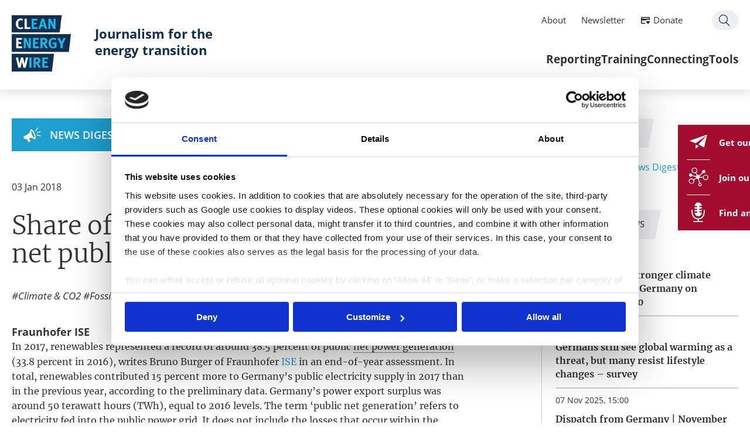

--- FILE ---
content_type: text/html; charset=utf-8
request_url: https://www.cleanenergywire.org/news/grid-costs-likely-topic-coalition-talks-innogy-seeks-savings/share-renewables-record-high-net-public-power-supply-2017
body_size: 7159
content:
<!DOCTYPE html>
<!--[if lt IE 7]>
<html class="no-js ie6 lt-ie9 lt-ie8 lt-ie7" lang="en"
      dir="ltr" > <![endif]-->
<!--[if IE 7]>
<html class="no-js ie7 lt-ie9 lt-ie8" lang="en"
      dir="ltr" > <![endif]-->
<!--[if IE 8]>
<html class="no-js ie8 lt-ie9" lang="en"
      dir="ltr" > <![endif]-->
<!--[if IE 9]>
<html class="no-js ie9 lt-ie10" lang="en"
      dir="ltr" > <![endif]-->
<!--[if gt IE 9]><!-->
<html class="no-js" lang="en"
      dir="ltr" > <!--<![endif]-->
<head>
  <script id="Cookiebot" src="https://consent.cookiebot.com/uc.js" data-cbid="e8c93db6-a16b-4519-b914-046db796321e" data-blockingmode="auto" type="text/javascript"></script>
  <meta http-equiv="Content-Type" content="text/html; charset=utf-8" />
<meta name="Googlebot-News" content="noindex, nofollow" />
<link rel="shortcut icon" href="https://www.cleanenergywire.org/sites/default/files/favicon_0.ico" type="image/vnd.microsoft.icon" />
<meta name="generator" content="Drupal 7 (https://www.drupal.org)" />
<link rel="canonical" href="https://www.cleanenergywire.org/news/grid-costs-likely-topic-coalition-talks-innogy-seeks-savings" />
<link rel="shortlink" href="https://www.cleanenergywire.org/get/news-digest-entry/2842/3173" />
<meta property="og:site_name" content="Clean Energy Wire" />
<meta property="og:type" content="article" />
<meta property="og:url" content="https://www.cleanenergywire.org/news/grid-costs-likely-topic-coalition-talks-innogy-seeks-savings/share-renewables-record-high-net-public-power-supply-2017" />
<meta property="og:title" content="Share of renewables record high in net public power supply in 2017" />

  <title>Share of renewables record high in net public power supply in 2017 | Clean Energy Wire</title>

  <meta http-equiv="X-UA-Compatible" content="IE=edge">
  <meta http-equiv="content-type" content="text/html; charset=UTF-8">
  <meta name="description" content="">
  <meta name="viewport" content="width=device-width, initial-scale=1, user-scalable=no">

  
  <link type="text/css" rel="stylesheet" href="https://www.cleanenergywire.org/sites/default/files/css/css_FFMDRYZ2nSV6HGDyDVpm9-yNY8H0IkhZ90k-a2N9jFE.css" media="all" />
<link type="text/css" rel="stylesheet" href="https://www.cleanenergywire.org/sites/default/files/css/css__qzP1jsrFMs_l1rU6BhMYH1v4sixapFGTOwD0oZzTCI.css" media="all" />
<link type="text/css" rel="stylesheet" href="https://www.cleanenergywire.org/sites/default/files/css/css_FrE1pDtUNGt3h3wJ9LbQvIz14xKmCKYB2l8QlNV-JVA.css" media="all" />
<link type="text/css" rel="stylesheet" href="https://www.cleanenergywire.org/sites/default/files/css/css_9Av0FmQdL351rjzoeukumRz2efjQCuDl9u61Dud3k0Q.css" media="screen" />
<link type="text/css" rel="stylesheet" href="https://www.cleanenergywire.org/sites/default/files/css/css_3N6NgaMZtNgMe-_IEPyjNoGK7j2TSqcGPaekWlnZpxg.css" media="all" />
  <script type="text/javascript" src="//code.jquery.com/jquery-1.10.2.min.js"></script>
<script type="text/javascript">
<!--//--><![CDATA[//><!--
window.jQuery || document.write("<script src='/sites/all/modules/contrib/jquery_update/replace/jquery/1.10/jquery.min.js'>\x3C/script>")
//--><!]]>
</script>
<script type="text/javascript" src="https://www.cleanenergywire.org/sites/default/files/js/js_Hfha9RCTNm8mqMDLXriIsKGMaghzs4ZaqJPLj2esi7s.js"></script>
<script type="text/javascript" src="https://www.cleanenergywire.org/sites/default/files/js/js_WKP-Fdb0N1Gvia16POD5GlElskdqzZJ5lj3VqhOxjSg.js"></script>
<script type="text/javascript" src="https://www.cleanenergywire.org/sites/default/files/js/js_mB-R2dT_sOxTeNai-nyKVKrCH7RDcjLI9g9dpVy-OwQ.js"></script>
<script type="text/javascript" src="https://www.cleanenergywire.org/sites/default/files/js/js_MBlBFHJp99l4_hmCf1vOIv8D9BTFsgN9zw80YYAvzHI.js"></script>
<script type="text/javascript">
<!--//--><![CDATA[//><!--
jQuery.extend(Drupal.settings, {"basePath":"\/","pathPrefix":"","setHasJsCookie":0,"ajaxPageState":{"theme":"cleanenergywire","theme_token":"ypbrFBtV6BbPhQeIoU_J7L58sokDSDjvG3MKqRIAJXw","js":{"\/\/code.jquery.com\/jquery-1.10.2.min.js":1,"0":1,"misc\/jquery-extend-3.4.0.js":1,"misc\/jquery-html-prefilter-3.5.0-backport.js":1,"misc\/jquery.once.js":1,"misc\/drupal.js":1,"sites\/all\/modules\/contrib\/admin_menu\/admin_devel\/admin_devel.js":1,"sites\/all\/modules\/contrib\/apachesolr_sort\/apachesolr_sort.js":1,"sites\/all\/modules\/_publicgarden\/clew_events\/clew_events.js":1,"sites\/all\/modules\/_publicgarden\/clew_forms\/clew_forms.js":1,"sites\/all\/modules\/_publicgarden\/clew_search\/scripts\/clew_search.js":1,"sites\/all\/modules\/contrib\/entityreference\/js\/entityreference.js":1,"sites\/all\/modules\/contrib\/apachesolr_autocomplete\/apachesolr_autocomplete.js":1,"sites\/all\/modules\/contrib\/apachesolr_autocomplete\/jquery-autocomplete\/jquery.autocomplete.js":1,"sites\/all\/libraries\/colorbox\/jquery.colorbox-min.js":1,"sites\/all\/modules\/contrib\/colorbox\/js\/colorbox.js":1,"sites\/all\/modules\/contrib\/colorbox\/styles\/stockholmsyndrome\/colorbox_style.js":1,"sites\/all\/themes\/cleanenergywire\/libs\/jquery-ui-1.11.0-custom.min.js":1,"sites\/all\/themes\/cleanenergywire\/libs\/modernizr-2.6.2-respond-1.1.0.min.js":1,"sites\/all\/themes\/cleanenergywire\/libs\/jquery.ba-throttle-debounce.min.js":1,"sites\/all\/themes\/cleanenergywire\/libs\/select2-3.5.1\/select2.min.js":1,"sites\/all\/themes\/cleanenergywire\/libs\/jquery.scrollTo\/jquery.scrollTo.min.js":1,"sites\/all\/themes\/cleanenergywire\/libs\/JSON-js\/json2.js":1,"sites\/all\/themes\/cleanenergywire\/libs\/Columnizer-jQuery-Plugin\/src\/jquery.columnizer.js":1,"sites\/all\/themes\/cleanenergywire\/libs\/tooltipster\/js\/jquery.tooltipster.min.js":1,"sites\/all\/themes\/cleanenergywire\/libs\/jquery.tinysort.min.js":1,"sites\/all\/themes\/cleanenergywire\/libs\/css3-animate-it\/js\/css3-animate-it.js":1,"sites\/all\/themes\/cleanenergywire\/libs\/jquery.cookie.js":1,"sites\/all\/themes\/cleanenergywire\/libs\/tiny-slider\/dist\/min\/tiny-slider.js":1,"sites\/all\/themes\/cleanenergywire\/vendor\/mapbox\/mapbox-gl-0.50.0.js":1,"sites\/all\/themes\/cleanenergywire\/vendor\/list-1.5.0.js":1,"sites\/all\/themes\/cleanenergywire\/vendor\/anime.min.js":1,"sites\/all\/themes\/cleanenergywire\/assets\/js\/vendor\/mobile-detect.min.js":1,"sites\/all\/themes\/cleanenergywire\/assets\/js\/scripts.js":1,"sites\/all\/themes\/cleanenergywire\/\/libs\/select2-3.5.1\/select2.min.js":1},"css":{"modules\/system\/system.base.css":1,"modules\/system\/system.menus.css":1,"modules\/system\/system.messages.css":1,"sites\/all\/modules\/contrib\/simplenews\/simplenews.css":1,"modules\/field\/theme\/field.css":1,"modules\/node\/node.css":1,"modules\/search\/search.css":1,"modules\/user\/user.css":1,"sites\/all\/modules\/contrib\/webform_confirm_email\/webform_confirm_email.css":1,"sites\/all\/modules\/contrib\/views\/css\/views.css":1,"sites\/all\/modules\/contrib\/apachesolr_autocomplete\/apachesolr_autocomplete.css":1,"sites\/all\/modules\/contrib\/apachesolr_autocomplete\/jquery-autocomplete\/jquery.autocomplete.css":1,"sites\/all\/modules\/contrib\/colorbox\/styles\/stockholmsyndrome\/colorbox_style.css":1,"sites\/all\/modules\/contrib\/ctools\/css\/ctools.css":1,"sites\/all\/modules\/contrib\/lexicon\/css\/lexicon.css":1,"sites\/all\/modules\/contrib\/date\/date_api\/date.css":1,"sites\/all\/themes\/cleanenergywire\/libs\/select2-3.5.1\/select2.css":1,"sites\/all\/themes\/cleanenergywire\/libs\/datepicker\/css\/datepicker.css":1,"sites\/all\/themes\/cleanenergywire\/libs\/css3-animate-it\/css\/animations.css":1,"sites\/all\/themes\/cleanenergywire\/libs\/tiny-slider\/dist\/tiny-slider.css":1,"sites\/all\/themes\/cleanenergywire\/assets\/css\/print.css":1,"sites\/all\/themes\/cleanenergywire\/vendor\/mapbox\/mapbox-gl-0.50.0.css":1,"sites\/all\/themes\/cleanenergywire\/\/libs\/select2-3.5.1\/select2.css":1,"sites\/all\/themes\/cleanenergywire\/assets\/css\/theme.css":1}},"apachesolr_autocomplete":{"path":"\/apachesolr_autocomplete"},"colorbox":{"transition":"elastic","speed":"350","opacity":"0.85","slideshow":false,"slideshowAuto":true,"slideshowSpeed":"2500","slideshowStart":"start slideshow","slideshowStop":"stop slideshow","current":"{current} \/ {total}","previous":"\u00ab Prev","next":"Next \u00bb","close":"Close","overlayClose":true,"returnFocus":true,"maxWidth":"90%","maxHeight":"95%","initialWidth":"300","initialHeight":"250","fixed":false,"scrolling":true,"mobiledetect":false,"mobiledevicewidth":"480px","file_public_path":"\/sites\/default\/files","specificPagesDefaultValue":"admin*\nimagebrowser*\nimg_assist*\nimce*\nnode\/add\/*\nnode\/*\/edit\nprint\/*\nprintpdf\/*\nsystem\/ajax\nsystem\/ajax\/*"},"clew":{"translations":{"prev":"\u2039 previous"},"breakpoints":{"bp-tablet":"(max-width: 1024px)","bp-mobile":"(max-width: 767px)","bp-smalldesktop":"(min-width: 1025px) and (max-width: 1199px)","bp-desktop":"(min-width: 1200px)"}}});
//--><!]]>
</script>

  
</head>
<body class="html not-front not-logged-in no-sidebars page-get page-get-news-digest-entry page-get-news-digest-entry- page-get-news-digest-entry-2842 page-get-news-digest-entry- page-get-news-digest-entry-3173 page-node i18n-en " >

<!--[if lt IE 7]>
<p class="browsehappy">You are using an <strong>outdated</strong> browser. Please <a href="http://browsehappy.com/">
  upgrade
  your browser</a> to improve your experience.
</p>
<![endif]-->

<header id="header" class="l-header">
  <div class="innerWrapper">
    <a href="/" class="logo">
      <img src="/sites/all/themes/cleanenergywire/logo.png" alt="Clean Energy Wire Logo" title="" />
    </a>
          <a href="/" class="claim-link">
        <span class="claim">Journalism for the energy transition</span>
      </a>
          <div id="block-menu-block-1" class="block block-menu-block m-mainmenu__container">
  <div class="m-mainmenu__search">
    <a href="/search">Search</a>
  </div>
  <div class="menu_icon">
    <div class="menu_icon--hamburger"></div>
  </div>
  <div class="m-mainmenu__inner">
  <div class="innerWrapper">
    <ul class="menu"><li class="first collapsed"><div class="m-menuitem">
  <div class="m-menuitem__title" data-icon="0B">
    <a href="/reporting" title="We cover what matters for Europe’s move to climate neutrality, with a focus on Germany. Our agenda-setting dossiers, factsheets and country guides provide in-depth information, accessible background and key figures on the energy transition&#039;s most important stories." class="first collapsed">Reporting</a>
  </div>
  <div class="m-menuitem__inner">
        <div class="m-menuitem__subnavi"><ul class="menu"><li  class="is-overview"><a href="/reporting" title="We cover what matters for Europe’s move to climate neutrality, with a focus on Germany. Our agenda-setting dossiers, factsheets and country guides provide in-depth information, accessible background and key figures on the energy transition&#039;s most important stories." class="first collapsed">Overview</a></li><li  class="first leaf"><a href="/news">News</a></li><li  class="leaf"><a href="/factsheets" title="">Factsheets</a></li><li  class="leaf"><a href="/dossiers" title="Our deep dives into the most relevant energy transition and climate policy topics, including impartial analyses of challenges and solutions">Deep dives</a></li><li  class="last leaf"><a href="/guides">Country guides</a></li></ul></div>
  </div>
</div>
</li>
<li class="collapsed"><div class="m-menuitem">
  <div class="m-menuitem__title" data-icon="0E">
    <a href="/training" class="collapsed">Training</a>
  </div>
  <div class="m-menuitem__inner">
        <div class="m-menuitem__subnavi"><ul class="menu"><li  class="is-overview"><a href="/training" class="collapsed">Overview</a></li><li  class="first leaf"><a href="/events-opportunities?eventtype=research-tour" title="">Research tours</a></li><li  class="leaf"><a href="/events-opportunities?eventtype=masterclass">Masterclasses</a></li><li  class="last leaf"><a href="/events-opportunities" title="">All opportunities</a></li></ul></div>
  </div>
</div>
</li>
<li class="collapsed"><div class="m-menuitem">
  <div class="m-menuitem__title" data-icon="0D">
    <a href="/connecting" class="collapsed">Connecting</a>
  </div>
  <div class="m-menuitem__inner">
        <div class="m-menuitem__subnavi"><ul class="menu"><li  class="is-overview"><a href="/connecting" class="collapsed">Overview</a></li><li  class="first leaf"><a href="/about-clew-journalism-network">CLEW network</a></li><li  class="leaf"><a href="/network" title="">Network map</a></li><li  class="leaf"><a href="/clew-blog" title="">From the network</a></li><li  class="last leaf"><a href="/clew-cross-border-grants">Journalism grants</a></li></ul></div>
  </div>
</div>
</li>
<li class="last collapsed"><div class="m-menuitem">
  <div class="m-menuitem__title" data-icon="0F">
    <a href="/tools" class="last collapsed">Tools</a>
  </div>
  <div class="m-menuitem__inner">
        <div class="m-menuitem__subnavi"><ul class="menu"><li  class="is-overview"><a href="/tools" class="last collapsed">Overview</a></li><li  class="first leaf"><a href="/get-support">Get support</a></li><li  class="leaf"><a href="/experts">Find an expert</a></li><li  class="leaf"><a href="/factsheets/whats-next-europe-timeline-european-climate-and-energy-policy" title="">EU agenda</a></li><li  class="last leaf"><a href="/clew-calendar-energy-policy-and-energiewende-events">Germany agenda</a></li></ul></div>
  </div>
</div>
</li>
</ul>  </div>
  <div class="m-mainmenu__element">
    <div class="block block-menu-block contextual-links-region m-servicemenu__container">
 <div class="innerWrapper">
  <ul class="menu">
    <li class="first leaf"><a href="/about-clew">About</a></li>
    <li class="leaf"><a href="/newsletter-subscription">Newsletter</a></li>
    <li class="leaf donate"><a href="/support-us">Donate</a></li>
    <li class="last leaf search"><a href="/search">Search</a></li>
  </ul>
 </div>
</div>  </div>
</div>
</div>

    </div>
</header>

<div id="page" class="l-page">
  <div class="innerWrapper">
          <div class="tabs"></div>
    
    
    
    
    
            <div class="region region-content">
    <div id="block-system-main" class="block block-system">

    
  <div class="content">
    <article data-nid="" id="node-" class="m-content--digest-entry--full">

  <div class="m-content--digest-entry--full__content_main">

    <div class="m-content--digest-entry--full__type"><a href="#">News Digest Item</a></div>
    <div class="m-content--digest-entry--full__printbar"><div class="m-printbar">
                    <a href="mailto:?subject=Clean Energy Wire &ndash; Share of renewables record high in net public power supply in 2017&body=I thought you might find this interesting:%0Dhttps://www.cleanenergywire.org/news/grid-costs-likely-topic-coalition-talks-innogy-seeks-savings/share-renewables-record-high-net-public-power-supply-2017" class="m-printbar__mail"></a>
                    <a href="javascript:window.print()" rel="nofollow" class="m-printbar__print"></a>
                </div></div>

    <div class="m-content--digest-entry--full__date-authors">
      <div class="m-content--digest-entry--full__date">03 Jan 2018</div>
    </div>

    <h1>Share of renewables record high in net public power supply in 2017</h1>

    <div class="m-content--digest-entry--full__tags-socials">
      <div class="m-content--digest-entry--full__tags"><div class="m-globaltags">
      <a href="/topics/Climate & CO2">Climate & CO2</a>
      <a href="/topics/Fossil fuels">Fossil fuels</a>
      <a href="/topics/Renewables">Renewables</a>
  </div>
</div>
      <div class="m-content--digest-entry--full__socials"><div class="m-socialmedia-share">
                <div class="m-socialmedia-share__facebook">
                  <a href="https://www.facebook.com/sharer/sharer.php?u=https://www.cleanenergywire.org/news/grid-costs-likely-topic-coalition-talks-innogy-seeks-savings/share-renewables-record-high-net-public-power-supply-2017" rel="nofollow" target="_blank"></a>
                </div>
                <div class="m-socialmedia-share__twitter">
                  <a href="https://twitter.com/intent/tweet?text=Clean Energy Wire&url=https://www.cleanenergywire.org/news/grid-costs-likely-topic-coalition-talks-innogy-seeks-savings/share-renewables-record-high-net-public-power-supply-2017&via=cleanenergywire" target="_blank" data-via="cleanenergywire" data-related="clew" data-count="none" data-dnt="true" data-url="https://www.cleanenergywire.org/news/grid-costs-likely-topic-coalition-talks-innogy-seeks-savings/share-renewables-record-high-net-public-power-supply-2017"></a>
                </div>
                <div class="m-socialmedia-share__linkedin">
                  <a href="https://www.linkedin.com/shareArticle?mini=true&url=https://www.cleanenergywire.org/news/grid-costs-likely-topic-coalition-talks-innogy-seeks-savings/share-renewables-record-high-net-public-power-supply-2017&summary=Clean Energy Wire&source=cleanenergywire" rel="nofollow" target="_blank"></a>
                </div>
            </div></div>
    </div>
    <div class="m-content--digest-entry--full__topline">Fraunhofer ISE</div>
    <div class="m-content--digest-entry--full__text"> <p>In 2017, renewables represented a record of around 38.5 percent of public <a href="/glossary/letter_p#net_power_generation" data-title="(Strommix) The power mix refers to how electricity production and consumption in a country breaks down by&amp;nbsp;primary energy&amp;nbsp;source. It can refer to either power generation, or power consumption, i.e. how much electricity a country uses, taking into account imports and exports. In 2017,..." class="lexicon-term">net power generation</a> (33.8 percent in 2016), writes Bruno Burger of Fraunhofer <a href="https://www.cleanenergywire.org/experts/fraunhofer-ise" target="_blank">ISE</a> in an end-of-year assessment. In total, renewables contributed 15 percent more to Germany’s public electricity supply in 2017 than in the previous year, according to the preliminary data. Germany’s power export surplus was around 50 terawatt hours (TWh), equal to 2016 levels. The term ‘public net generation’ refers to electricity fed into the public power grid. It does not include the losses that occur within the power plants, and the self-generation of electricity in industry. The German government’s targets are measured in <a href="/glossary/letter_p#gross_power_generation" data-title="(Strommix) The power mix refers to how electricity production and consumption in a country breaks down by&amp;nbsp;primary energy&amp;nbsp;source. It can refer to either power generation, or power consumption, i.e. how much electricity a country uses, taking into account imports and exports. In 2017,..." class="lexicon-term">gross power generation</a> and consumption. Data on <a href="/glossary/letter_p#net_electricity_generation" data-title="(Strommix) The power mix refers to how electricity production and consumption in a country breaks down by&amp;nbsp;primary energy&amp;nbsp;source. It can refer to either power generation, or power consumption, i.e. how much electricity a country uses, taking into account imports and exports. In 2017,..." class="lexicon-term">net electricity generation</a> and total <a href="/glossary/letter_p#gross_electricity_generation" data-title="(Strommix) The power mix refers to how electricity production and consumption in a country breaks down by&amp;nbsp;primary energy&amp;nbsp;source. It can refer to either power generation, or power consumption, i.e. how much electricity a country uses, taking into account imports and exports. In 2017,..." class="lexicon-term">gross electricity generation</a> differ significantly, which also results in significantly different shares of renewable energies.</p><p><a href="https://www.cleanenergywire.org/sites/default/files/styles/lightbox_image/public/images/news-digest-entries/net-public-power-generation-2017-fraunhoferise.jpg?itok=AxPvlfpN" class="colorbox colorbox-insert-image" data-colorbox-gallery="gallery-all"> <img src="/sites/default/files/styles/large/public/images/news-digest-entries/net-public-power-generation-2017-fraunhoferise.jpg?itok=0Ay8l09-" alt="Graph showing the shares of energy sources in Germany's net power generation for public supply in 2017. Source - Fraunhofer ISE." width="918" height="700" class="inserted-image image-large" /> </a></p><p>Find the assessment in English <a href="https://www.energy-charts.de/downloads/Stromerzeugung_2017_1e.pdf">here</a>.</p><p>Also read CLEW’s factsheets on <a href="https://www.cleanenergywire.org/factsheets/germanys-greenhouse-gas-emissions-and-climate-targets">Germany’s energy transition targets</a> and the <a href="https://www.cleanenergywire.org/factsheets/germanys-energy-consumption-and-power-mix-charts">country’s power mix in charts</a>.</p> </div>
    <div class="m-content--digest-entry--full__cc"><div class="m-global_node_cc">
  <div>
    All texts created by the Clean Energy Wire are available under a
    <a href="https://creativecommons.org/licenses/by/4.0/" target="_blank">
      “Creative Commons Attribution 4.0 International Licence (CC BY 4.0)”
    </a>.
    They can be copied, shared and made publicly accessible by users so long as they give appropriate credit, provide a
    link to the license, and indicate if changes were made.
  </div>
</div>
</div>

  </div>

  <aside class="m-content--digest-entry--full__content_sidebar">
    <div class="m-content--digest-entry--full__sidebar_digest">
      <h3 class="m-content--digest-entry--full__sidebar_digest_type"><span>News Digest</span></h3>
      <a href="/news/grid-costs-likely-topic-coalition-talks-innogy-seeks-savings" class="m-content--digest-entry--full__sidebar_digest_link">Show complete News Digest ›</a>
    </div>

    <div class="m-sidebars--news">
  <h3 class="m-sidebars--news__title">
    <span>Related News</span>
  </h3>
  <div class="m-sidebars--news__content">
    <div class="m-sidebars--news__related-news--list">
    <ul class="m-sidebars--news__related-news--list">
                        <li class="m-sidebars--news__related-news--item">
            <article id="node-15340" class="node node-article node-teaser">
                <span class="date"><div class="field field-name-field-global-date field-type-date field-label-hidden"><div class="field-items"><div class="field-item even"><span  class="date-display-single">12 Nov 2025, 11:40</span></div></div></div></span>
                <h3 class="m-sidebars--news__related-news--title"><a href="/news/california-vows-stronger-climate-cooperation-germany-sidelines-cop30">California vows stronger climate cooperation with Germany on sidelines of COP30</a></h3>
            </article>
        </li>
                        <li class="m-sidebars--news__related-news--item">
            <article id="node-15337" class="node node-article node-teaser">
                <span class="date"><div class="field field-name-field-global-date field-type-date field-label-hidden"><div class="field-items"><div class="field-item even"><span  class="date-display-single">11 Nov 2025, 13:03</span></div></div></div></span>
                <h3 class="m-sidebars--news__related-news--title"><a href="/news/germans-still-see-global-warming-threat-many-resist-lifestyle-changes-survey">Germans still see global warming as a threat, but many resist lifestyle changes – survey</a></h3>
            </article>
        </li>
                        <li class="m-sidebars--news__related-news--item">
            <article id="node-15330" class="node node-article node-teaser">
                <span class="date"><div class="field field-name-field-global-date field-type-date field-label-hidden"><div class="field-items"><div class="field-item even"><span  class="date-display-single">07 Nov 2025, 15:00</span></div></div></div></span>
                <h3 class="m-sidebars--news__related-news--title"><a href="/news/dispatch-germany-november-25">Dispatch from Germany | November '25</a></h3>
            </article>
        </li>
                        <li class="m-sidebars--news__related-news--item">
            <article id="node-15322" class="node node-article node-teaser">
                <span class="date"><div class="field field-name-field-global-date field-type-date field-label-hidden"><div class="field-items"><div class="field-item even"><span  class="date-display-single">06 Nov 2025, 09:37</span></div></div></div></span>
                <h3 class="m-sidebars--news__related-news--title"><a href="/news/german-govt-welcomes-eu-2040-target-deal-big-success-ngos-criticise-very-weak-signal-ahead-cop30">Germany welcomes EU’s 2040 emissions goal as NGOs warn of “very weak signal” before COP30</a></h3>
            </article>
        </li>
                        <li class="m-sidebars--news__related-news--item">
            <article id="node-15318" class="node node-article node-teaser">
                <span class="date"><div class="field field-name-field-global-date field-type-date field-label-hidden"><div class="field-items"><div class="field-item even"><span  class="date-display-single">04 Nov 2025, 16:02</span></div></div></div></span>
                <h3 class="m-sidebars--news__related-news--title"><a href="/news/climate-foreign-policy-door-opener-new-strategic-partnerships-german-foreign-min">Climate foreign policy is “door opener” for new strategic partnerships – German foreign min</a></h3>
            </article>
        </li>
            </ul>
</div>

  </div>
</div>

    

  </aside>

</article>
  </div>
</div>
  </div>
    
    
  </div>
</div>

<div class="m-footerclaim">
  <div class="innerWrapper">
    <p>Journalism for the energy transition</p>
  </div>
</div>

<footer id="footer" class="l-footer">
  <div class="innerWrapper">

    <div class="m-footer__contacts">
      <div class="m-footer__contacts__address">Clean Energy Wire CLEW<br/>Dresdener Str. 15<br/>10999 Berlin</div>
      <div class="m-footer__contacts__phone">T: +49 30 62858 497</div>
      <a href="" class="m-footer__contacts__email js-contact-email"></a>

      <div class="m-footer__socials">
        <div class="m-footer__socials_twitter">
          <a href="https://x.com/cleanenergywire?lang=en" target="_blank"></a>
        </div>
                <div class="m-footer__socials_linkedin">
          <a href="https://www.linkedin.com/company/cleanenergywire" target="_blank"></a>
        </div>
        <div class="m-footer__socials_bluesky">
          <a href="https://bsky.app/profile/cleanenergywire.bsky.social" target="_blank"></a>
        </div>
      </div>
    </div>

    <div class="m-footer__nav">
      <div class="m-footer__footermenu">
                  <ul class="m-footer__footermenu__list__lvl1">
            <li class="m-footer__footermenu__list__lvl1__trigger"><a href="/reporting">Reporting</a>
              <ul class="m-footer__footermenu__list__lvl2">
                                  <li class="m-footer__footermenu__list__lvl2__trigger">
                    <a href="/news">News</a></li>
                                  <li class="m-footer__footermenu__list__lvl2__trigger">
                    <a href="/factsheets">Factsheets</a></li>
                                  <li class="m-footer__footermenu__list__lvl2__trigger">
                    <a href="/dossiers">Deep dives</a></li>
                                  <li class="m-footer__footermenu__list__lvl2__trigger">
                    <a href="/guides">Country guides</a></li>
                              </ul>
            </li>
          </ul>
                  <ul class="m-footer__footermenu__list__lvl1">
            <li class="m-footer__footermenu__list__lvl1__trigger"><a href="/training">Training</a>
              <ul class="m-footer__footermenu__list__lvl2">
                                  <li class="m-footer__footermenu__list__lvl2__trigger">
                    <a href="/events-opportunities">Research tours</a></li>
                                  <li class="m-footer__footermenu__list__lvl2__trigger">
                    <a href="/events-opportunities">Masterclasses</a></li>
                                  <li class="m-footer__footermenu__list__lvl2__trigger">
                    <a href="/events-opportunities">All opportunities</a></li>
                              </ul>
            </li>
          </ul>
                  <ul class="m-footer__footermenu__list__lvl1">
            <li class="m-footer__footermenu__list__lvl1__trigger"><a href="/connecting">Connecting</a>
              <ul class="m-footer__footermenu__list__lvl2">
                                  <li class="m-footer__footermenu__list__lvl2__trigger">
                    <a href="/about-clew-journalism-network">CLEW network</a></li>
                                  <li class="m-footer__footermenu__list__lvl2__trigger">
                    <a href="/network">Network map</a></li>
                                  <li class="m-footer__footermenu__list__lvl2__trigger">
                    <a href="/clew-blog">From the network</a></li>
                                  <li class="m-footer__footermenu__list__lvl2__trigger">
                    <a href="/clew-cross-border-grants">Journalism grants</a></li>
                              </ul>
            </li>
          </ul>
                  <ul class="m-footer__footermenu__list__lvl1">
            <li class="m-footer__footermenu__list__lvl1__trigger"><a href="/tools">Tools</a>
              <ul class="m-footer__footermenu__list__lvl2">
                                  <li class="m-footer__footermenu__list__lvl2__trigger">
                    <a href="/get-support">Get support</a></li>
                                  <li class="m-footer__footermenu__list__lvl2__trigger">
                    <a href="/experts">Find an expert</a></li>
                                  <li class="m-footer__footermenu__list__lvl2__trigger">
                    <a href="/factsheets/whats-next-europe-timeline-european-climate-and-energy-policy">EU agenda</a></li>
                                  <li class="m-footer__footermenu__list__lvl2__trigger">
                    <a href="/clew-calendar-energy-policy-and-energiewende-events">Germany agenda</a></li>
                              </ul>
            </li>
          </ul>
              </div>

      <div class="m-footer__links">
        <a href="/newsletter-subscription" class="m-footer__newsletter">Newsletter</a>
        <a href="/about-clew" class="m-footer__about">About CLEW</a>
      </div>
    </div>

    <div class="m-footer__servicemenu">
      <div class="m-footer__servicemenu_copyrights"><span>© 2025 Clean Energy Wire. All rights reserved.</span></div>
      <ul class="m-footer__servicemenu__list">
                  <li class="m-footer__servicemenu__list__trigger"><a href="/imprint">Imprint</a></li>
                  <li class="m-footer__servicemenu__list__trigger"><a href="/privacy-policy">Privacy Policy</a></li>
              </ul>
    </div>

    <div class="m-footer__back-to-top">
      <a href="#" class="back-to-top">Up</a>
    </div>
  </div>
</footer>


  <!-- Piwik -->
  <script type="text/javascript">
    var _paq = _paq || [];
    _paq.push(['disableCookies']);
    _paq.push(['trackPageView']);    _paq.push(['enableLinkTracking']);
    (function() {
      var u = "//www.cleanenergywire.org/piwik/";
      _paq.push(['setTrackerUrl', u + 'piwik.php']);
      _paq.push(['setSiteId', 1]);
      var d = document, g = d.createElement('script'), s = d.getElementsByTagName('script')[0];
      g.type = 'text/javascript';
      g.async = true;
      g.defer = true;
      g.src = u + 'piwik.js';
      s.parentNode.insertBefore(g, s);
    })();
  </script>
  <noscript><p><img src="//www.cleanenergywire.org/piwik/piwik.php?idsite=1" style="border:0;" alt="" />
    </p></noscript>
  <!-- End Piwik Code -->

<div class="m-side_toolbar">
  <a class="m-side_toolbar__newsletter" href="/newsletter-subscription">
    <div class="m-side_toolbar__item_icon"></div>
    <div class="m-side_toolbar__item_text">Get our Newsletter</div>
  </a>
  <a class="m-side_toolbar__network" href="/clew-network">
    <div class="m-side_toolbar__item_icon"></div>
    <div class="m-side_toolbar__item_text">Join our Network</div>
  </a>
  <a class="m-side_toolbar__interview" href="/experts">
    <div class="m-side_toolbar__item_icon"></div>
    <div class="m-side_toolbar__item_text">Find an interviewee</div>
  </a>
</div>


</body>
</html>


--- FILE ---
content_type: text/javascript
request_url: https://www.cleanenergywire.org/sites/default/files/js/js_WKP-Fdb0N1Gvia16POD5GlElskdqzZJ5lj3VqhOxjSg.js
body_size: 6324
content:
(function($) {

/**
 * jQuery debugging helper.
 *
 * Invented for Dreditor.
 *
 * @usage
 *   $.debug(var [, name]);
 *   $variable.debug( [name] );
 */
jQuery.extend({
  debug: function () {
    // Setup debug storage in global window. We want to look into it.
    window.debug = window.debug || [];

    args = jQuery.makeArray(arguments);
    // Determine data source; this is an object for $variable.debug().
    // Also determine the identifier to store data with.
    if (typeof this == 'object') {
      var name = (args.length ? args[0] : window.debug.length);
      var data = this;
    }
    else {
      var name = (args.length > 1 ? args.pop() : window.debug.length);
      var data = args[0];
    }
    // Store data.
    window.debug[name] = data;
    // Dump data into Firebug console.
    if (typeof console != 'undefined') {
      console.log(name, data);
    }
    return this;
  }
});
// @todo Is this the right way?
jQuery.fn.debug = jQuery.debug;

})(jQuery);
;
jQuery(document).ready(function() {
  var groupClasses = new Array();
  jQuery('.search-result.solr-grouped').each(function(index, item){
    item = jQuery(item)
    currentGroupClass = item.attr('class').substr(item.attr('class').lastIndexOf('solr-group-'));
    if(jQuery.inArray(currentGroupClass, groupClasses) < 0) {
      groupClasses.push(currentGroupClass);
    }
  });

  jQuery.each(groupClasses, function(index, item) {
    currentGroup = jQuery('.search-result.solr-grouped.' + item);
    currentGroup.wrapAll('<li id="' + item + '-all" />');
    currentGroup.wrapAll('<ol class="apachesolr_search-results-grouped search-results-grouped">');
    jQuery('#' + item + '-all').prepend('<span>Group: ' + item.replace('solr-group-', '') +'</span>');
  });
});
;
"use strict";

(function ($) {
  Drupal.behaviors.researchData = {
    map: null,
    researchList: null,
    currentlyLoaded: null,
    $list: null,
    $filter: null,
    $details: null,
    $loading: null,
    attach: function attach(context, settings) {
      var self = this;
      self.map = Drupal.behaviors.researchMap.map;
      self.$list = $('.m-research-map__list');
      self.$filter = $('.m-research-map__filter');
      self.$details = $('.m-research-map__details');
      self.$loading = $('.m-research-map__loading');

      if (self.$list.length === 0) {
        return;
      }

      self.settings = settings.clew_events;
      self.initializeList();
      self.researchList.on('updated', Drupal.behaviors.researchMap.initializeData);
      self.researchList.on('updated', self.processResults);
      self.$list = $('.m-research-map__list');
      self.$list.on('click', 'a', self.openByClick);
      self.$list.on('openByNid', self.openByNid);
      self.$list.on('hideDetails', self.hideDetails);
      $(document).on('click', 'button.close', self.close);
      $(document).on('click', '.m-research-map__list__item__city', self.onLocationClick);
    },
    initializeList: function initializeList() {
      var listOptions = {
        listClass: 'm-research-map__list',
        searchClass: 'm-research-map__search__input',
        valueNames: ['title', 'city']
      };
      this.researchList = new List('research-list', listOptions);
      this.processResults();
    },
    processResults: function processResults() {
      var self = Drupal.behaviors.researchData;
      var results = self.researchList.matchingItems.length;
      var $noResultInfo = $('.m-research-map__list__no-results').addClass('hidden');

      if (results) {
        $noResultInfo.addClass('hidden');
      } else {
        $noResultInfo.removeClass('hidden');
      }
    },
    load: function load(nid) {
      var url = "/event-item-details/".concat(nid);
      return new Promise(function (resolve, reject) {
        $.getJSON(url).done(resolve);
      });
    },
    openByNid: function openByNid(e, nid) {
      var self = Drupal.behaviors.researchData;
      self.open(nid);
    },
    openByClick: function openByClick(e) {
      e.preventDefault();
      var self = Drupal.behaviors.researchData;
      var $item = $(this).parents('li');
      var nid = $item.data('nid');
      self.open(nid);
      $('html, body').stop().animate({
        scrollTop: 0
      }, 500, 'swing');
    },
    open: function open(nid) {
      var _this = this;

      this.$loading.removeClass('hidden');
      this.load(nid).then(function (data) {
        return _this.build(data);
      });
    },
    build: function build(_ref) {
      var title = _ref.title,
          teaser = _ref.teaser,
          tags = _ref.tags,
          nid = _ref.nid,
          path = _ref.path;
      var self = Drupal.behaviors.researchData;
      self.currentlyLoaded = parseInt(nid, 10);
      var details = "\n        <button class=\"close\">&times;</button>\n        <h3>".concat(title, "</h3>");

      if (tags.length) {
        details += "<div class=\"tags\">";
        tags.forEach(function (tag) {
          details += "<span class=\"tag\">#".concat(tag.name, "</span>");
        });
        details += "</div>";
      }

      if (teaser) {
        details += "<div class=\"teaser\">".concat(teaser, "</div>");
      }

      details += "<a href=\"/".concat(path, "\" class=\"open\">Show Details</a>");
      self.$details.html(details);
      self.showDetails();
      self.$list.trigger('detailsReady');
    },
    showDetails: function showDetails() {
      this.$details.removeClass('hidden');
      this.$loading.addClass('hidden');
      this.$list.trigger('showDetails', [{
        nid: this.currentlyLoaded
      }]);
    },
    closeDetails: function closeDetails() {
      this.$details.addClass('hidden');
      this.$loading.addClass('hidden');
      this.$list.trigger('closeDetails');
    },
    close: function close() {
      var self = Drupal.behaviors.researchData;
      self.$details.empty();
      self.closeDetails();
    },
    hideDetails: function hideDetails() {
      var self = Drupal.behaviors.researchData;
      self.$details.addClass('hidden');
    },
    onLocationClick: function onLocationClick(e) {
      var nid = $(this).parents('li').data('nid');
      var researchMap = Drupal.behaviors.researchMap;
      var feature = researchMap.geojson.features.find(function (feature) {
        return nid === feature.properties.nid;
      });
      var coordinates = feature.geometry.coordinates.slice();
      $('html, body').stop().animate({
        scrollTop: 0
      }, 500, 'swing');
      researchMap.flyTo(coordinates, 6);
      researchMap.popup.setLngLat(coordinates).setHTML(researchMap.buildPopup(feature.properties)).addTo(researchMap.map);
    },
    onItemMouseleave: function onItemMouseleave(e) {
      var researchMap = Drupal.behaviors.researchMap;
      researchMap.map.getCanvas().style.cursor = '';
      researchMap.popup.remove();
    }
  };
})(jQuery);
"use strict";

function _objectSpread(target) { for (var i = 1; i < arguments.length; i++) { var source = arguments[i] != null ? arguments[i] : {}; var ownKeys = Object.keys(source); if (typeof Object.getOwnPropertySymbols === 'function') { ownKeys = ownKeys.concat(Object.getOwnPropertySymbols(source).filter(function (sym) { return Object.getOwnPropertyDescriptor(source, sym).enumerable; })); } ownKeys.forEach(function (key) { _defineProperty(target, key, source[key]); }); } return target; }

function _defineProperty(obj, key, value) { if (key in obj) { Object.defineProperty(obj, key, { value: value, enumerable: true, configurable: true, writable: true }); } else { obj[key] = value; } return obj; }

(function ($) {
  Drupal.behaviors.researchMap = {
    map: null,
    geojson: null,
    initialGeojson: null,
    settings: null,
    markers: new Map(),
    popup: null,
    noResultsClass: '.research-map-no-results',
    $list: null,
    $serachBox: null,
    attach: function attach(context, settings) {
      var self = this;
      self.$list = $('.m-research-map__list');

      if (self.$list.length === 0) {
        return;
      }

      self.settings = settings.clew_events;
      self.$searchBox = $('.m-research-map__search__input');
      self.popup = new mapboxgl.Popup({
        offset: 15,
        closeButton: false,
        closeOnClick: false
      });
      self.initializeMap();
      self.initializeData();
      self.addControls();
      self.$list.on('showDetails', self.onShowDetails);
      self.$list.on('closeDetails', self.resetView);
      self.$list.on('detailsReady', self.closePopups);
      Drupal.behaviors.researchData.researchList.on('updated', self.filterGeodata);
      self.map.on('load', self.createLayers);
      ['event', 'interest_point'].forEach(function (source) {
        var sourceID = "features-".concat(source, "-unclustered");
        self.map.on('click', sourceID, self.onMarkerClick);
        self.map.on('mouseenter', sourceID, self.showPopup);
        self.map.on('mouseleave', sourceID, self.hidePopup);
      });
    },
    clearMarkers: function clearMarkers() {
      this.markers.forEach(function (marker) {
        return marker.remove();
      });
      this.markers.clear();
    },
    initializeMap: function initializeMap() {
      if ($('#research-map').size() === 0) {
        return;
      }

      mapboxgl.accessToken = Drupal.settings.clew_events.mapboxApiToken;
      this.map = new mapboxgl.Map({
        container: 'research-map',
        style: 'mapbox://styles/mapbox/light-v9',
        center: [10, 45],
        zoom: 3,
        maxZoom: 11,
        preserveDrawingBuffer: true
      });
      this.map.scrollZoom.disable();
    },
    initializeData: function initializeData() {
      var self = Drupal.behaviors.researchMap; // self.clearMarkers();

      self.parseFeaturesFromList().then(function (data) {
        self.hasNoResults = false;
        self.geojson = data;
        self.initialGeojson = data; // self.addMarkersToMap();

        self.fitToBounds();
        self.noResultsMessage(false);
      }).catch(function (err) {
        self.noResultsMessage(true);
      });
    },
    addControls: function addControls() {
      var self = Drupal.behaviors.researchMap;
      var nav = new mapboxgl.NavigationControl({
        showCompass: false
      });
      self.map.addControl(nav, 'top-left');
    },
    filterGeodata: function filterGeodata() {
      var self = Drupal.behaviors.researchMap;
      var researchList = Drupal.behaviors.researchData.researchList;
      self.geojson = _objectSpread({}, self.initialGeojson);

      if (researchList.matchingItems.length) {
        self.geojson.features = self.geojson.features.filter(function (feature) {
          return researchList.matchingItems.findIndex(function (item) {
            return parseInt($(item.elm).data('nid'), 10) === feature.properties.nid;
          });
        });
      } else {
        self.geojson.features = [];
      } // timeout to remove from callstack


      setTimeout(function () {
        return self.updateFeatures();
      }, 0);
    },
    updateFeatures: function updateFeatures() {
      var self = Drupal.behaviors.researchMap;
      var sources = self.getSourcesByType();
      sources.forEach(function (source) {
        var sourceID = "features-".concat(source.dataType);
        self.map.getSource(sourceID).setData(source);
      });
    },
    fitToBounds: function fitToBounds() {
      var self = Drupal.behaviors.researchMap;
      var bounds = new mapboxgl.LngLatBounds();
      self.geojson.features.forEach(function (feature) {
        bounds.extend(feature.geometry.coordinates);
      });
      self.map.fitBounds(bounds, {
        padding: {
          top: 50,
          bottom: 200,
          left: 50,
          right: 50
        }
      }, 1000);
    },
    getSourcesByType: function getSourcesByType() {
      var events = _objectSpread({}, this.geojson);

      events.dataType = 'event';
      events.color = '#FAC600';
      events.features = events.features.filter(function (item) {
        return item.properties.type === events.dataType;
      });

      var interestPoints = _objectSpread({}, this.geojson);

      interestPoints.dataType = 'interest_point';
      interestPoints.color = '#009870';
      interestPoints.features = interestPoints.features.filter(function (item) {
        return item.properties.type === interestPoints.dataType;
      });
      return [events, interestPoints];
    },
    createLayers: function createLayers() {
      var self = Drupal.behaviors.researchMap;
      var sources = self.getSourcesByType();
      sources.forEach(function eachFilter(source, index) {
        var sourceID = "features-".concat(source.dataType);
        self.map.addSource(sourceID, {
          type: 'geojson',
          data: source,
          cluster: true,
          clusterMaxZoom: 14,
          clusterRadius: 50
        });
        self.map.addLayer({
          id: "".concat(sourceID, "-clusters"),
          type: "circle",
          source: sourceID,
          filter: ["has", "point_count"],
          paint: {
            "circle-color": source.color,
            "circle-radius": ["step", ["get", "point_count"], 15, 2, 20, 5, 30, 10, 40]
          }
        });
        self.map.addLayer({
          id: "".concat(sourceID, "-cluster-count"),
          type: "symbol",
          source: sourceID,
          filter: ["has", "point_count"],
          layout: {
            "text-field": "{point_count_abbreviated}",
            "text-font": ["Arial Unicode MS Bold"],
            "text-size": 12
          }
        });
        self.map.addLayer({
          id: "".concat(sourceID, "-unclustered"),
          type: "circle",
          source: sourceID,
          filter: ["!", ["has", "point_count"]],
          paint: {
            "circle-color": source.color,
            "circle-radius": 10
          }
        });
      });
    },
    addMarkersToMap: function addMarkersToMap() {
      var _this = this;

      this.geojson.features.forEach(function (feature) {
        var marker = _this.buildMarker(feature);

        marker.addTo(_this.map);

        _this.markers.set(feature.properties.nid, marker);
      });
    },
    buildMarker: function buildMarker(feature) {
      var el = document.createElement('div');
      el.className = "marker ".concat(feature.properties.type);
      el.feature = feature;
      return new mapboxgl.Marker(el).setLngLat(feature.geometry.coordinates);
    },
    buildPopup: function buildPopup(_ref) {
      var title = _ref.title,
          description = _ref.description;
      return "<span class=\"type mute\">".concat(description, "</span><br/>\n              <span class=\"title\">").concat(title, "</span>");
    },
    parseFeaturesFromList: function parseFeaturesFromList() {
      var _this2 = this;

      return new Promise(function (resolve, reject) {
        var self = _this2;
        var features = [];
        self.$list.children('li:visible').each(function () {
          var built = self.buildFeatureFromRow($(this));

          if (built !== false) {
            features.push(built);
          }
        });

        if (features.length) {
          resolve({
            type: 'FeatureCollection',
            'features': features
          });
        } else {
          reject('No results for current search');
        }
      });
    },
    buildFeatureFromRow: function buildFeatureFromRow($item) {
      var lat = $item.data('lat');
      var lng = $item.data('lng');

      if (lat === 0 && lng === 0) {
        return false;
      }

      var nid = $item.data('nid');
      var type = $item.data('type');
      var title = $('.m-research-map__list__item__title', $item).text();
      var description = $item.data('description');
      var city = $item.data('city');
      return {
        type: 'Feature',
        geometry: {
          type: 'Point',
          coordinates: [lat, lng]
        },
        properties: {
          nid: nid,
          title: title,
          type: type,
          description: description,
          city: city
        }
      };
    },
    noResultsMessage: function noResultsMessage(show) {
      if (show) {
        $(this.noResultsClass).removeClass('hidden');
      } else {
        $(this.noResultsClass).addClass('hidden');
      }
    },
    highlightMarker: function highlightMarker(event, _ref2) {
      var nid = _ref2.nid;
      var self = Drupal.behaviors.researchMap;
      var marker = self.markers.get(parseInt(nid, 10));
      var feature = self.geojson.features.find(function (item) {
        return item.properties.nid === parseInt(nid, 10);
      });
      $('.marker.active').removeClass('active');
      $(marker._element).addClass('active');
      self.flyTo(feature.geometry.coordinates);
    },
    flyTo: function flyTo(coordinates) {
      var zoom = arguments.length > 1 && arguments[1] !== undefined ? arguments[1] : 11;
      this.map.flyTo({
        center: coordinates,
        zoom: zoom,
        screenSpeed: .8
      });
    },
    resetView: function resetView() {
      var self = Drupal.behaviors.researchMap;
      $('.marker.active').removeClass('active');
      self.fitToBounds();
    },
    onShowDetails: function onShowDetails(e, _ref3) {
      var nid = _ref3.nid;
      var self = Drupal.behaviors.researchMap;

      var _self$geojson$feature = self.geojson.features.find(function (feature) {
        return feature.properties.nid === nid;
      }),
          geometry = _self$geojson$feature.geometry;

      self.flyTo(geometry.coordinates);
    },
    onMarkerClick: function onMarkerClick(e) {
      var self = Drupal.behaviors.researchMap;
      self.$list.trigger('hideDetails');
      var _e$features$ = e.features[0],
          geometry = _e$features$.geometry,
          properties = _e$features$.properties;
      $(e.target).addClass('active');
      self.flyTo(geometry.coordinates);
      self.$list.trigger('openByNid', properties.nid);
    },
    showPopup: function showPopup(e) {
      var feature = e.features[0];
      var self = Drupal.behaviors.researchMap;
      var coordinates = feature.geometry.coordinates.slice();
      self.map.getCanvas().style.cursor = 'pointer';
      self.popup.setLngLat(coordinates).setHTML(self.buildPopup(feature.properties)).addTo(self.map);
    },
    hidePopup: function hidePopup() {
      var self = Drupal.behaviors.researchMap;
      self.map.getCanvas().style.cursor = '';
      self.popup.remove();
    }
  };
})(jQuery);
"use strict";

(function ($) {
  Drupal.behaviors.travelLogMap = {
    map: null,
    geojson: null,
    popup: null,
    $list: null,
    $serachBox: null,
    attach: function attach(context, settings) {
      var self = this;
      self.$list = $('.travel-log .list-items');

      if (self.$list.length === 0) {
        return;
      }

      self.popup = new mapboxgl.Popup({
        offset: 15,
        closeButton: false,
        closeOnClick: false
      });
      self.initializeMap();
      self.initializeData();
      self.addControls();
      self.map.on('load', self.createLayers);
      self.map.on('mouseenter', 'features-travel-log', self.showPopup);
      self.map.on('mouseleave', 'features-travel-log', self.hidePopup);
      $(document).on('click', '.m-travel-log__item', function (e) {
        e.preventDefault();

        if ($(this).hasClass('active')) {
          $(this).removeClass('active');
        } else {
          $(this).slideDown(500).addClass('active');
        }
      });
    },
    initializeMap: function initializeMap() {
      if ($('#travel-log-map').size() === 0) {
        return;
      }

      mapboxgl.accessToken = Drupal.settings.clew_events.mapboxApiToken;
      this.map = new mapboxgl.Map({
        container: 'travel-log-map',
        style: 'mapbox://styles/mapbox/light-v9',
        center: [10, 45],
        zoom: 3,
        maxZoom: 11,
        preserveDrawingBuffer: true
      });
      this.map.scrollZoom.disable();
    },
    initializeData: function initializeData() {
      var self = Drupal.behaviors.travelLogMap;
      self.parseFeaturesFromList().then(function (data) {
        self.geojson = data;
        self.fitToBounds();
      });
    },
    fitToBounds: function fitToBounds() {
      var self = Drupal.behaviors.travelLogMap;
      var bounds = new mapboxgl.LngLatBounds();
      self.geojson.features.forEach(function (feature) {
        bounds.extend(feature.geometry.coordinates);
      });
      self.map.fitBounds(bounds, {
        padding: {
          top: 50,
          bottom: 50,
          left: 50,
          right: 50
        }
      }, 1000);
    },
    parseFeaturesFromList: function parseFeaturesFromList() {
      var _this = this;

      return new Promise(function (resolve, reject) {
        var self = _this;
        var features = [];
        self.$list.children('li').each(function () {
          var built = self.buildFeatureFromRow($(this));

          if (built !== false) {
            features.push(built);
          }
        });

        if (features.length) {
          resolve({
            type: 'FeatureCollection',
            'features': features
          });
        }
      });
    },
    buildFeatureFromRow: function buildFeatureFromRow($item) {
      var lat = $item.data('lat');
      var lng = $item.data('lng');

      if (lat === 0 && lng === 0) {
        return false;
      }

      var nid = $item.data('nid');
      var type = $item.data('type');
      var title = $item.data('title');
      var city = $item.data('city');
      return {
        type: 'Feature',
        geometry: {
          type: 'Point',
          coordinates: [lat, lng]
        },
        properties: {
          nid: nid,
          title: title,
          type: type,
          city: city
        }
      };
    },
    createLayers: function createLayers() {
      var self = Drupal.behaviors.travelLogMap;
      var sourceID = "features-travel-log";
      self.map.addSource(sourceID, {
        type: 'geojson',
        data: self.geojson,
        cluster: false
      });
      self.map.addLayer({
        id: sourceID,
        type: "circle",
        source: sourceID,
        filter: ["!", ["has", "point_count"]],
        paint: {
          "circle-color": '#FAC600',
          "circle-radius": 15
        }
      });
    },
    buildPopup: function buildPopup(_ref) {
      var title = _ref.title;
      return "<span class=\"title\">".concat(title, "</span>");
    },
    showPopup: function showPopup(e) {
      var feature = e.features[0];
      var self = Drupal.behaviors.travelLogMap;
      var coordinates = feature.geometry.coordinates.slice();
      self.map.getCanvas().style.cursor = 'pointer';
      self.popup.setLngLat(coordinates).setHTML(self.buildPopup(feature.properties)).addTo(self.map);
    },
    hidePopup: function hidePopup() {
      var self = Drupal.behaviors.travelLogMap;
      self.map.getCanvas().style.cursor = '';
      self.popup.remove();
    },
    addControls: function addControls() {
      var nav = new mapboxgl.NavigationControl({
        showCompass: false
      });
      this.map.addControl(nav, 'top-left');
    }
  };
})(jQuery);

;
"use strict";

jQuery(document).ready(function ($) {
  // Contact Form * * * * * * * * * * * * * /
  if ($('#webform-client-form-13474').size() > 0) {
    // jump to form
    var target = window.location.hash;

    if ($(target).size() > 0) {
      $(window).on('load', function () {
        if (target) {
          $('html, body').animate({
            scrollTop: $(target).offset().top - 220
          }, 500, 'swing', function () {});
        }
      });
    }
  } // Team Grant Application Form * * * * * * * * * * * * * /


  if ($('#webform-client-form-2460').size() > 0) {
    // jump to form
    var target = window.location.hash;
    $(window).on('load', function () {
      if (target) {
        $('html, body').animate({
          scrollTop: $(target).offset().top - 220
        }, 500, 'swing', function () {});
      }
    }); // max chars

    var clew_form_max_chars = function clew_form_max_chars(textarea, maxChars) {
      $('#webform-client-form-2460 ' + textarea + ' textarea').keydown(function (e) {
        // backspace (8) or delete (46) keys allowed
        if (e.keyCode != 8 && e.keyCode != 46 && $(this).val().length >= maxChars) {
          e.preventDefault();
        }
      }).keyup(function (e) {});
    };

    clew_form_max_chars('#webform-component-pitch', 1000);
    clew_form_max_chars('#webform-component-research-plan', 900);
    clew_form_max_chars('#webform-component-budget-plan', 800);
    clew_form_max_chars('#webform-component-team-member-1--professional-profile--media-outlets', 300);
    clew_form_max_chars('#webform-component-team-member-2--professional-profile--media-outlets', 300);
    clew_form_max_chars('#webform-component-team-member-3--professional-profile--media-outlets', 300);
    clew_form_max_chars('#webform-component-team-member-4--professional-profile--media-outlets', 300);
    clew_form_max_chars('#webform-component-team-member-1--professional-profile--topics', 150);
    clew_form_max_chars('#webform-component-team-member-2--professional-profile--topics', 150);
    clew_form_max_chars('#webform-component-team-member-3--professional-profile--topics', 150);
    clew_form_max_chars('#webform-component-team-member-4--professional-profile--topics', 150);
    $('#webform-component-team-member-1--professional-profile--how-long-type').appendTo($('#webform-component-team-member-1--professional-profile--how-long-number'));
    $('#webform-component-team-member-2--professional-profile--how-long-type').appendTo($('#webform-component-team-member-2--professional-profile--how-long-number'));
    $('#webform-component-team-member-3--professional-profile--how-long-type').appendTo($('#webform-component-team-member-3--professional-profile--how-long-number'));
    $('#webform-component-team-member-4--professional-profile--how-long-type').appendTo($('#webform-component-team-member-4--professional-profile--how-long-number'));
    $('.form-checkbox.error').each(function () {
      $(this).parent().addClass('error');
    });
  } // Join CLEW Journalism Network Form * * * * * * * * * * * * * /


  if ($('#webform-client-form-3660').size() > 0) {
    // max chars
    var _clew_form_max_chars = function clew_form_max_chars(textarea, maxChars) {
      $('#webform-client-form-3660 ' + textarea + ' textarea').keydown(function (e) {
        // backspace (8) or delete (46) keys allowed
        if (e.keyCode != 8 && e.keyCode != 46 && $(this).val().length >= maxChars) {
          e.preventDefault();
        }
      }).keyup(function (e) {});
    };

    _clew_form_max_chars('#webform-component-clew-journalism-network--reasons', 2200);

    $('#webform-component-professional-profile--how-long-type').appendTo($('#webform-component-professional-profile--how-long-number'));
    $('.form-checkbox.error').each(function () {
      $(this).parent().addClass('error');
    });
  } // Study tour / Event application forms * * * * * * * * * * * * * /


  if ($('.m-form--application__event').size() > 0) {
    // max chars
    var _clew_form_max_chars2 = function clew_form_max_chars(textarea, maxChars) {
      $('.m-form--application__event .webform-client-form ' + textarea + ' textarea').keydown(function (e) {
        // backspace (8) or delete (46) keys allowed
        if (e.keyCode != 8 && e.keyCode != 46 && $(this).val().length >= maxChars) {
          e.preventDefault();
        }
      }).keyup(function (e) {});
    };

    _clew_form_max_chars2('#webform-component-professional-profile--media-outlets', 300);

    _clew_form_max_chars2('#webform-component-professional-profile--topics', 150);

    _clew_form_max_chars2('#webform-component-hear-about', 80);

    _clew_form_max_chars2('#webform-component-outlets-for-publication', 100);

    if ($('#webform-component-social-media-channel-00').size() > 0) {
      $(document).on('click', '#webform-component-social-media-channel-00 label', function (e) {
        $('#webform-component-social-media-channel-00').addClass('active');
      });
    }

    if ($('#webform-component-professional-profile--how-long-type').size() > 0) {
      $('#webform-component-professional-profile--how-long-type').appendTo($('#webform-component-professional-profile--how-long-number'));
    }

    $('.form-checkbox.error').each(function () {
      $(this).parent().addClass('error');
    });
  } // Node Forms Title Length * * * * * * * * * * * * * /


  if ($('#article-node-form').size() > 0 || $('#dossier-node-form').size() > 0 || $('#factsheet-node-form').size() > 0 || $('#event-node-form').size() > 0) {
    var clew_form_title_chars = function clew_form_title_chars(field) {
      var maxCharsTitle = 70;

      if (field.parent().find('#form-item-title-length').size() == 0) {
        $('<span id="form-item-title-length"></span>').insertBefore(field.parent().find('label .form-required'));
      }

      var inputTitle = field.val();
      var remainingLengthTitle = maxCharsTitle - inputTitle.length;
      $('#form-item-title-length').text("(".concat(inputTitle.length, ") "));

      if (remainingLengthTitle < 0) {
        field.css({
          'color': 'red',
          'border': '1px solid red'
        });
        $('#form-item-title-length').css('color', 'red');
      } else {
        field.removeAttr('style');
        $('#form-item-title-length').removeAttr('style');
      }
    };

    clew_form_title_chars($('.form-item-title input'));
    $('.form-item-title input').keyup(function (e) {
      clew_form_title_chars($(this));
    });
  }
});

;
jQuery(document).ready(function($) {

  if ($('.facetapi-bonus-select-facet select').size() > 0) {

    $('.facetapi-bonus-select-facet select').each(function() {
      $(this).find('option[value=""]').text('');

      $(this).find('option').each(function() {
        var optionText = $(this).text();

        if (optionText.indexOf('All') >= 0) {
          optionText = optionText.replace('()', '');
          $(this).text(optionText);
        }
      });

    });

    $('.facetapi-bonus-select-facet#facetapi-bonus-select-dm-field-global-date select').select2({
      width: 'resolve',
      placeholder: 'Time span',
      allowClear: false,
      minimumResultsForSearch: -1
    });

    $('.facetapi-bonus-select-facet#facetapi-bonus-select-im-field-global-tags select').select2({
      width: 'resolve',
      placeholder: 'Filter by topic',
      allowClear: false,
      minimumResultsForSearch: -1
    });

    $('.facetapi-bonus-select-facet#facetapi-bonus-select-bundle select').select2({
      width: 'resolve',
      placeholder: 'Filter by type',
      allowClear: false,
      minimumResultsForSearch: -1
    });

    $('.m-searchfilter__filter--relevance select').select2({
      width: 'resolve',
      placeholder: 'Sort by relevance',
      allowClear: false,
      minimumResultsForSearch: -1
    });

    $('.m-searchfilter__filter--relevance select').on('change', function(e) {
      // var data = e.params.data;

      var key = $(this).val();
      var url = $('.m-searchfilter__filter--relevance select option[value="' + key + '"]').attr("data-url");

      if (url) {
        location.href = url;
      }
    });
  }

});
;
(function ($) {
    'use strict';
    Drupal.behaviors.ACChangeEnterBehavior = {
        attach: function (context, settings) {
            $('input.form-autocomplete', context).once('ac-change-enter-behavior', function() {
                $(this).keypress(function(e) {
                    var ac = $('#autocomplete');
                    if (e.keyCode == 13 && typeof ac[0] != 'undefined') {
                        e.preventDefault();
                        ac.each(function () {
                            if(this.owner.selected == false){
                                this.owner.selectDown();
                            }
                            this.owner.hidePopup();
                        });
                        $(this).trigger('change');
                    }
                });
            });
        }
    };
}(jQuery));
;
